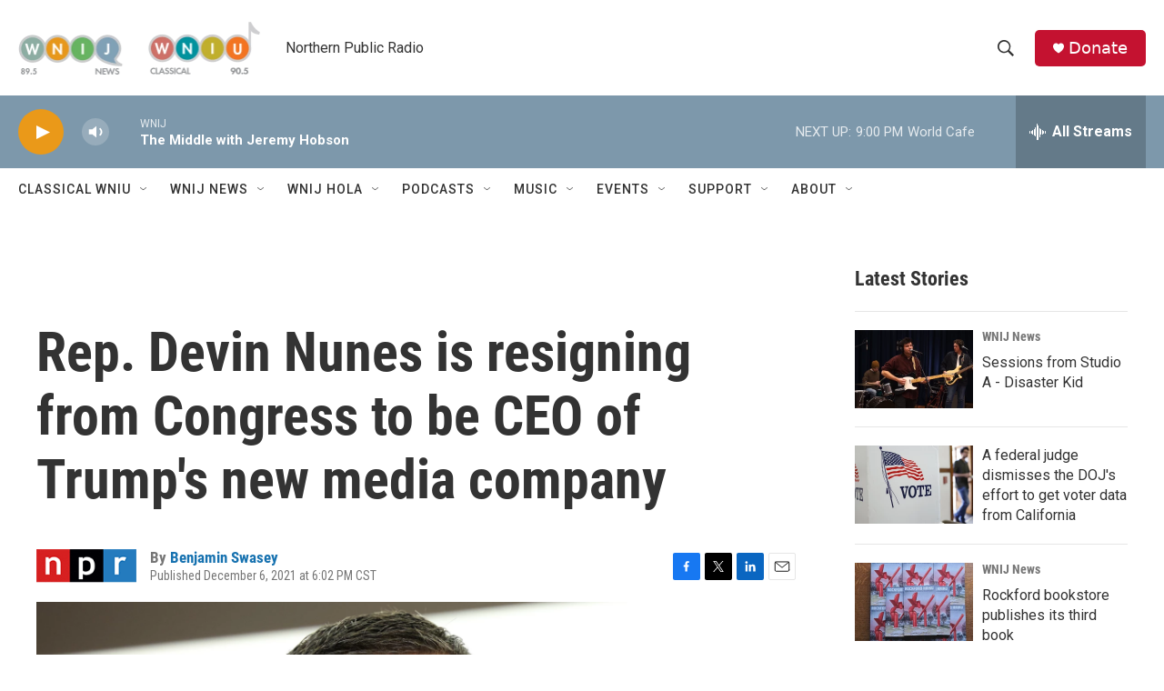

--- FILE ---
content_type: text/html; charset=utf-8
request_url: https://www.google.com/recaptcha/api2/aframe
body_size: 266
content:
<!DOCTYPE HTML><html><head><meta http-equiv="content-type" content="text/html; charset=UTF-8"></head><body><script nonce="dbwKsYNzCvI7pPsTDusGFA">/** Anti-fraud and anti-abuse applications only. See google.com/recaptcha */ try{var clients={'sodar':'https://pagead2.googlesyndication.com/pagead/sodar?'};window.addEventListener("message",function(a){try{if(a.source===window.parent){var b=JSON.parse(a.data);var c=clients[b['id']];if(c){var d=document.createElement('img');d.src=c+b['params']+'&rc='+(localStorage.getItem("rc::a")?sessionStorage.getItem("rc::b"):"");window.document.body.appendChild(d);sessionStorage.setItem("rc::e",parseInt(sessionStorage.getItem("rc::e")||0)+1);localStorage.setItem("rc::h",'1768531786480');}}}catch(b){}});window.parent.postMessage("_grecaptcha_ready", "*");}catch(b){}</script></body></html>